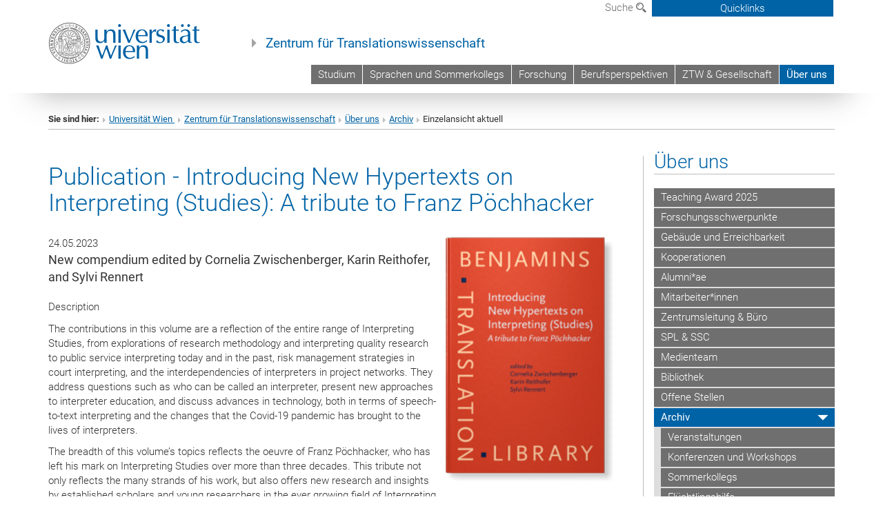

--- FILE ---
content_type: text/html; charset=utf-8
request_url: https://transvienna.univie.ac.at/ueber-uns/archiv/einzelansicht-aktuell/news/defensiones-november-2023/
body_size: 16926
content:
<!DOCTYPE html>
<html xmlns="http://www.w3.org/1999/xhtml" xml:lang="de" lang="de">
<head prefix="og: http://ogp.me/ns# fb: http://ogp.me/ns/fb# article: http://ogp.me/ns/article#">

<meta charset="utf-8">
<!-- 
	This website is powered by TYPO3 - inspiring people to share!
	TYPO3 is a free open source Content Management Framework initially created by Kasper Skaarhoj and licensed under GNU/GPL.
	TYPO3 is copyright 1998-2017 of Kasper Skaarhoj. Extensions are copyright of their respective owners.
	Information and contribution at http://typo3.org/
-->



<title>Publication - Introducing New Hypertexts on Interpreting (Studies): A tribute to Franz Pöchhacker</title>
<meta name="twitter:card" content="summary" />
<meta property="og:title" content="Publication - Introducing New Hypertexts on Interpreting (Studies): A tribute to Franz Pöchhacker" />
<meta name="twitter:title" content="Publication - Introducing New Hypertexts on Interpreting (Studies): A tribute to Franz Pöchhacker" />
<meta property="og:type" content="article" />
<meta property="og:url" content="https://transvienna.univie.ac.at/ueber-uns/archiv/einzelansicht-aktuell/news/publication-introducing-new-hypertexts-on-interpreting-studies-a-tribute-to-franz-poechhacker-1/" />
<meta property="og:image" content="https://transvienna.univie.ac.at/fileadmin/user_upload/z_translationswiss/News/cover.png" />
<meta name="twitter:image" content="https://transvienna.univie.ac.at/fileadmin/user_upload/z_translationswiss/News/cover.png" />
<meta name="description" content="New compendium edited by Cornelia Zwischenberger, Karin Reithofer, and Sylvi Rennert" />
<meta name="twitter:description" content="New compendium edited by Cornelia Zwischenberger, Karin Reithofer, and Sylvi Rennert" />
<meta property="og:description" content="New compendium edited by Cornelia Zwischenberger, Karin Reithofer, and Sylvi Rennert" />
<meta name="generator" content="TYPO3 CMS">


<link rel="stylesheet" type="text/css" href="/typo3temp/stylesheet_b3a206eec6.css?1736368171" media="all">
<link rel="stylesheet" type="text/css" href="/typo3conf/ext/univie_news/Resources/Public/CSS/pwp.css?1615798746" media="all">
<link rel="stylesheet" type="text/css" href="/fileadmin/templates/GLOBAL/CSS/styles.css?1694002451" media="all">
<link rel="stylesheet" type="text/css" href="/fileadmin/templates/GLOBAL/ICONS/style.css?1732114024" media="all">
<link rel="stylesheet" type="text/css" href="/fileadmin/templates/GLOBAL/CSS/print.css?1580200204" media="print">
<link rel="stylesheet" type="text/css" href="/fileadmin/templates/GLOBAL/ICONS/tablesorter/tablesorter.css?1675257657" media="all">
<link rel="stylesheet" type="text/css" href="/fileadmin/templates/GLOBAL/JS/shariff/shariff-vie.css?1681381994" media="all">
<link rel="stylesheet" type="text/css" href="/fileadmin/templates/GLOBAL/CSS/video-js.min.css?1505291824" media="all">
<link rel="stylesheet" type="text/css" href="/fileadmin/templates/GLOBAL/CSS/videojs.thumbnails.css?1505291824" media="all">
<link rel="stylesheet" type="text/css" href="/fileadmin/templates/GLOBAL/EXT/powermail/pm-additional.css?1730119584" media="all">
<link rel="stylesheet" type="text/css" href="/fileadmin/templates/GLOBAL/CSS/added-accessibility.css?1740400409" media="all">
<link rel="stylesheet" type="text/css" href="/fileadmin/templates/GLOBAL/EXT/news/css/news.css?1710158386" media="all">
<link rel="stylesheet" type="text/css" href="/fileadmin/templates/GLOBAL/EXT/univie_pure/pure.css?1692264488" media="all">
<link rel="stylesheet" type="text/css" href="/typo3conf/ext/univie_phaidra/Resources/style.css?1526300968" media="all">
<link rel="stylesheet" type="text/css" href="/typo3temp/stylesheet_240b4ca893.css?1736368171" media="all">


<script src="/uploads/tx_t3jquery/jquery-2.1.x-1.10.x-1.2.x-3.0.x.js?1511251888" type="text/javascript"></script>
<script src="/fileadmin/templates/GLOBAL/JS/videoJS/video.min.js?1505291804" type="application/x-javascript"></script>
<script src="/fileadmin/templates/GLOBAL/JS/videoJS/videojs-contrib-hls.min.js?1505291804" type="application/x-javascript"></script>
<script src="/fileadmin/templates/GLOBAL/JS/videoJS/videojs.thumbnails.js?1505291804" type="application/x-javascript"></script>
<script src="/fileadmin/templates/GLOBAL/JS/videoJS/videojs.persistvolume.js?1505291804" type="application/x-javascript"></script>
<script src="/typo3temp/javascript_9a38f34785.js?1736368171" type="text/javascript"></script>


<link href="/fileadmin/templates/GLOBAL/IMG/favicon.ico" rel="shortcut icon" type="image/vnd.microsoft.icon" />
<link href="/fileadmin/templates/GLOBAL/IMG/favicon-uni.png" rel="apple-touch-icon" type="image/png" />
<link href="/fileadmin/templates/GLOBAL/IMG/favicon-uni.png" rel="shortcut icon" type="image/vnd.microsoft.icon" />

            <meta property="og:base-title" content="Zentrum für Translationswissenschaft" />
            <meta http-equiv="X-UA-Compatible" content="IE=edge">
            <meta name="viewport" content="width=device-width, initial-scale=1">

            <!-- HTML5 shim and Respond.js IE8 support of HTML5 elements and media queries -->
            <!--[if lt IE 9]>
                <script src="https://oss.maxcdn.com/libs/html5shiv/3.7.0/html5shiv.js"></script>
                <script src="https://oss.maxcdn.com/libs/respond.js/1.4.2/respond.min.js"></script>
            <![endif]-->
            <meta property="fb:app_id" content="1752333404993542" />
</head>
<body>

<header>
<nav aria-label="Sprungmarke zum Inhalt" class="skip">
    <a href="#mainContent" class="skip-to-content" tabindex="0" title="skip">Direkt zum Hauptinhalt gehen</a>
</nav>

<!-- ==============================================
BEGINN Small Devices
=============================================== -->
<div class="navbar-header skip"><button type="button" id="button-open-menu" class="navbar-toggle my-button" data-toggle="collapse" data-target="#menu-container-mobile" aria-haspopup="true" tabindex="0"><span class="sr-only" id="show-navigation-button-text">Menü öffnen</span><span class="icon-mainmenue" aria-hidden="true"></span></button></div>
<div class="navbar-collapse collapse hidden-md hidden-lg skip" id="menu-container-mobile">
    <div class="navbar-header">
        <button type="button" class="navbar-toggle menu-open" data-toggle="collapse" data-target="#menu-container-mobile" aria-expanded="true">
            <span class="sr-only" id="hide-navigation-button-text">Menü schließen</span>
            <span class="icon-cancel-circle" aria-hidden="true"></span>
        </button>
    </div>
    <div class="menu-header-mobile col-sx-12 hidden-md hidden-lg">
        <a href="https://www.univie.ac.at/"><img width="220" src="/fileadmin/templates/GLOBAL/IMG/uni_logo_220.jpg" class="logo logo-single" alt="Universität Wien - Startseite"  data-rjs="3"></a>
    </div>
    <nav aria-label="Hauptnavigation" class="navbar navbar-uni-mobile hidden-md hidden-lg"><ul class="nav navbar-nav navbar-right"><li class="dropdown dropdown-mobile"><a href="/studium/" target="_self" class="link-text">Studium</a><a data-toggle="dropdown" href="" class="toggle-icon" role="button" aria-label="Menü öffnen"><span class="icon-navi-close"><span class="sr-only">Menü öffnen</span>&nbsp;</span></a><ul class="dropdown-menu level2"><li class="level2"><a href="/studium/allgemeines-zum-studium/" target="_self" class="level2">Allgemeines zum Studium</a></li><li class="level2"><a href="/studium/studienanfang/" target="_self" class="level2">Studienanfang</a></li><li class="level2"><a href="/studium/bachelorstudium/" target="_self" class="level2">Bachelorstudium</a></li><li class="level2"><a href="/studium/masterstudium-translation/" target="_self" class="level2">Masterstudium Translation</a></li><li class="level2"><a href="/studium/masterstudium-translation-neu-ab-wise-202425/" target="_self" class="level2">Masterstudium Translation NEU ab WiSe 2024/25</a></li><li class="level2"><a href="/studium/jointmaster-multilingual-technologies/" target="_self" class="level2">JointMaster Multilingual Technologies</a></li><li class="level2"><a href="/studium/doktorat/" target="_self" class="level2">Doktorat</a></li><li class="level2"><a href="/studium/habilitation/" target="_self" class="level2">Habilitation</a></li><li class="level2"><a href="/studium/lehre/" target="_self" class="level2">Lehre</a></li><li class="level2"><a href="/studium/postgraduate/" target="_self" class="level2">Postgraduate</a></li></ul></li><li class="dropdown dropdown-mobile"><a href="/sprachen-und-sommerkollegs/" target="_self" class="link-text">Sprachen und Sommerkollegs</a><a data-toggle="dropdown" href="" class="toggle-icon" role="button" aria-label="Menü öffnen"><span class="icon-navi-close"><span class="sr-only">Menü öffnen</span>&nbsp;</span></a><ul class="dropdown-menu level2"><li class="level2"><a href="/sprachen-und-sommerkollegs/bosnischkroatischserbisch/" target="_self" class="level2">Bosnisch/Kroatisch/Serbisch</a></li><li class="level2"><a href="/sprachen-und-sommerkollegs/chinesisch/" target="_self" class="level2">Chinesisch</a></li><li class="level2"><a href="/sprachen-und-sommerkollegs/deutsch/" target="_self" class="level2">Deutsch</a></li><li class="level2"><a href="/sprachen-und-sommerkollegs/englisch/" target="_self" class="level2">Englisch</a></li><li class="level2"><a href="/sprachen-und-sommerkollegs/franzoesisch/" target="_self" class="level2">Französisch</a></li><li class="level2"><a href="/sprachen-und-sommerkollegs/italienisch/" target="_self" class="level2">Italienisch</a></li><li class="level2"><a href="/sprachen-und-sommerkollegs/japanisch/" target="_self" class="level2">Japanisch</a></li><li class="level2"><a href="/sprachen-und-sommerkollegs/polnisch/" target="_self" class="level2">Polnisch</a></li><li class="level2"><a href="/sprachen-und-sommerkollegs/portugiesisch/" target="_self" class="level2">Portugiesisch</a></li><li class="level2"><a href="/sprachen-und-sommerkollegs/rumaenisch/" target="_self" class="level2">Rumänisch</a></li><li class="level2"><a href="/sprachen-und-sommerkollegs/russisch/" target="_self" class="level2">Russisch</a></li><li class="level2"><a href="/sprachen-und-sommerkollegs/spanisch/" target="_self" class="level2">Spanisch</a></li><li class="level2"><a href="/sprachen-und-sommerkollegs/tschechisch/" target="_self" class="level2">Tschechisch</a></li><li class="level2"><a href="/sprachen-und-sommerkollegs/ungarisch/" target="_self" class="level2">Ungarisch</a></li><li class="level2"><a href="/sprachen-und-sommerkollegs/sommerkollegs/" target="_self" class="level2">Sommerkollegs</a></li></ul></li><li class="dropdown dropdown-mobile"><a href="/forschung/" target="_self" class="link-text">Forschung</a><a data-toggle="dropdown" href="" class="toggle-icon" role="button" aria-label="Menü öffnen"><span class="icon-navi-close"><span class="sr-only">Menü öffnen</span>&nbsp;</span></a><ul class="dropdown-menu level2"><li class="level2"><a href="/forschung/forschungsschwerpunkte/" target="_self" class="level2">Forschungsschwerpunkte</a></li><li class="level2"><a href="/forschung/forschungsgruppen/" target="_self" class="level2">Forschungsgruppen</a></li><li class="level2"><a href="/forschung/third-mission-aktivitaeten/" target="_self" class="level2">Third-Mission-Aktivitäten</a></li><li class="level2"><a href="/forschung/terminologiedatenbanken/" target="_self" class="level2">Terminologiedatenbanken</a></li><li class="level2"><a href="/forschung/laufende-projekte/" target="_self" class="level2">Laufende Projekte</a></li><li class="level2"><a href="/forschung/abgeschlossene-projekte/" target="_self" class="level2">Abgeschlossene Projekte</a></li><li class="level2"><a href="/forschung/forschungsinfrastruktur/" target="_self" class="level2">Forschungsinfrastruktur</a></li><li class="level2"><a href="/forschung/wissenschaftlicher-beirat/" target="_self" class="level2">Wissenschaftlicher Beirat</a></li></ul></li><li class="dropdown dropdown-mobile"><a href="/berufsperspektiven/" target="_self" class="link-text">Berufsperspektiven</a><a data-toggle="dropdown" href="" class="toggle-icon" role="button" aria-label="Menü öffnen"><span class="icon-navi-close"><span class="sr-only">Menü öffnen</span>&nbsp;</span></a><ul class="dropdown-menu level2"><li class="level2"><a href="/berufsperspektiven/orf/" target="_self" class="level2">ORF</a></li><li class="level2"><a href="/berufsperspektiven/eu/" target="_self" class="level2">EU</a></li><li class="level2"><a href="/berufsperspektiven/gerichtsdolmetschen/" target="_self" class="level2">Gerichtsdolmetschen</a></li><li class="level2"><a href="/berufsperspektiven/uno/" target="_self" class="level2">UNO</a></li><li class="level2"><a href="/berufsperspektiven/uebersetzungstechnologien/" target="_self" class="level2">Übersetzungstechnologien</a></li><li class="level2"><a href="/berufsperspektiven/literarisches-uebersetzen/" target="_self" class="level2">Literarisches Übersetzen</a></li><li class="level2"><a href="/berufsperspektiven/wissenschaft/" target="_self" class="level2">Wissenschaft</a></li><li class="level2"><a href="/berufsperspektiven/nationale-institutionen/" target="_self" class="level2">Nationale Institutionen</a></li><li class="level2"><a href="/berufsperspektiven/schriftdolmetschen/" target="_self" class="level2">Schriftdolmetschen</a></li><li class="level2"><a href="/berufsperspektiven/kunst/" target="_self" class="level2">Kunst</a></li><li class="level2"><a href="/berufsperspektiven/freiberufliche-sprachdienstleistungen/" target="_self" class="level2">Freiberufliche Sprachdienstleistungen</a></li><li class="level2"><a href="/berufsperspektiven/ngos/" target="_self" class="level2">NGOs</a></li><li class="level2"><a href="/berufsperspektiven/terminologiemanagement/" target="_self" class="level2">Terminologiemanagement</a></li><li class="level2"><a href="/berufsperspektiven/content-creation/" target="_self" class="level2">Content Creation</a></li><li class="level2"><a href="/berufsperspektiven/filmuntertitelung/" target="_self" class="level2">Filmuntertitelung</a></li><li class="level2"><a href="/berufsperspektiven/handelskammer/" target="_self" class="level2">Handelskammer</a></li><li class="level2"><a href="/berufsperspektiven/grossunternehmen/" target="_self" class="level2">Großunternehmen</a></li><li class="level2"><a href="/berufsperspektiven/technical-writing/" target="_self" class="level2">Technical Writing</a></li><li class="level2"><a href="/berufsperspektiven/theater/" target="_self" class="level2">Theater</a></li><li class="level2"><a href="/berufsperspektiven/diplomatie/" target="_self" class="level2">Diplomatie</a></li><li class="level2"><a href="/berufsperspektiven/sprachtraining/" target="_self" class="level2">Sprachtraining</a></li><li class="level2"><a href="/berufsperspektiven/projektmanagement/" target="_self" class="level2">Projektmanagement</a></li><li class="level2"><a href="/berufsperspektiven/leichte-sprache/" target="_self" class="level2">Leichte Sprache</a></li><li class="level2"><a href="/berufsperspektiven/tv-moderation/" target="_self" class="level2">TV-Moderation</a></li><li class="level2"><a href="/berufsperspektiven/weitere-profile-sprachbereiche/" target="_self" class="level2">Weitere Profile – Sprachbereiche</a></li></ul></li><li class="dropdown dropdown-mobile"><a href="/ztw-gesellschaft/" target="_self" class="link-text">ZTW & Gesellschaft</a><a data-toggle="dropdown" href="" class="toggle-icon" role="button" aria-label="Menü öffnen"><span class="icon-navi-close"><span class="sr-only">Menü öffnen</span>&nbsp;</span></a><ul class="dropdown-menu level2"><li class="level2"><a href="http://www.sprachressourcen.at/" target="_blank" class="level2">Sprachressourcenportal</a></li><li class="level2"><a href="/ztw-gesellschaft/oeffentliche-terminologiedatenbanken/" target="_self" class="level2">Öffentliche Terminologiedatenbanken</a></li><li class="level2"><a href="/ztw-gesellschaft/partner-aus-der-praxis/" target="_self" class="level2">Partner aus der Praxis</a></li></ul></li><li class="dropdown dropdown-mobile act"><a href="/ueber-uns/" target="_self" class="link-text act">Über uns</a><a data-toggle="dropdown" href="" class="toggle-icon act" role="button" aria-label="Menü öffnen"><span class="icon-navi-open"><span class="sr-only">Menü schließen</span>&nbsp;</span></a><ul class="dropdown-menu level2"><li class="level2"><a href="/ueber-uns/teaching-award-2025/" target="_self" class="level2">Teaching Award 2025</a></li><li class="level2"><a href="/ueber-uns/forschungsschwerpunkte/" target="_self" class="level2">Forschungsschwerpunkte</a></li><li class="level2"><a href="/ueber-uns/gebaeude-und-erreichbarkeit/" target="_self" class="level2">Gebäude und Erreichbarkeit</a></li><li class="level2"><a href="/ueber-uns/kooperationen/" target="_self" class="level2">Kooperationen</a></li><li class="level2"><a href="/ueber-uns/alumniae/" target="_self" class="level2">Alumni*ae</a></li><li class="level2"><a href="/ueber-uns/mitarbeiterinnen/" target="_self" class="level2">Mitarbeiter*innen</a></li><li class="level2"><a href="/ueber-uns/zentrumsleitung-buero/" target="_self" class="level2">Zentrumsleitung & Büro</a></li><li class="level2"><a href="/ueber-uns/spl-ssc/" target="_self" class="level2">SPL & SSC</a></li><li class="level2"><a href="/ueber-uns/medienteam/" target="_self" class="level2">Medienteam</a></li><li class="level2"><a href="/ueber-uns/bibliothek/" target="_self" class="level2">Bibliothek</a></li><li class="level2"><a href="/ueber-uns/offene-stellen/" target="_self" class="level2">Offene Stellen</a></li><li class="level2 act"><a href="/ueber-uns/archiv/" target="_self" class="level2 act">Archiv</a><ul class="level3"><li class="level3"><a href="/ueber-uns/archiv/veranstaltungen/" target="_self" class="level3">Veranstaltungen</a></li><li class="level3"><a href="/ueber-uns/archiv/konferenzen-und-workshops/" target="_self" class="level3">Konferenzen und Workshops</a></li><li class="level3"><a href="/ueber-uns/archiv/sommerkollegs/" target="_self" class="level3">Sommerkollegs</a></li><li class="level3"><a href="/ueber-uns/archiv/fluechtlingshilfe/" target="_self" class="level3">Flüchtlingshilfe</a></li><li class="level3"><a href="/ueber-uns/archiv/erfahrungsberichte/" target="_self" class="level3">Erfahrungsberichte</a></li></ul></li></ul></li></ul></nav>
</div>

<div id="quicklinks-top-mobile" class="quicklinks-btn-mobile top-row hidden-md hidden-lg skip">
    <a class="quicklinks-open open" data-top-id="" data-top-show="true" href="#" aria-label="Quicklinks öffnen oder schließen"><span class="icon-cancel-circle" aria-hidden="true"></span></a>
    <nav aria-label="Quicklinks"><div class="quicklinks-mobile-menu"><div class="panel panel-uni-quicklinks"><div class="panel-heading active"><a href="#quicklinks6652" target="_self" data-toggle="collapse" data-parent="#quicklinks-top-mobile" class="">Informationen für ...<span class="pull-right icon-navi-open"><span class="sr-only">Menü schließen</span></span></a></div><div id="quicklinks6652" class="panel-collapse collapse in quicklinks-panel"><div class="panel-body"><ul class="indent"><li><a href="http://studieren.univie.ac.at" target="_blank">Studieninteressierte&nbsp;<span class="sr-only">Externer Link</span><span class="icon-extern"></span></a></li><li><a href="http://studieren.univie.ac.at" target="_blank">Studierende&nbsp;<span class="sr-only">Externer Link</span><span class="icon-extern"></span></a></li><li><a href="http://forschungsservice.univie.ac.at/" target="_blank">Forschende&nbsp;<span class="sr-only">Externer Link</span><span class="icon-extern"></span></a></li><li><a href="http://www.postgraduatecenter.at/?l=0" target="_blank">Weiterbildung&nbsp;<span class="sr-only">Externer Link</span><span class="icon-extern"></span></a></li><li><a href="http://www.alumni.ac.at/?l=0" target="_blank">Alumni&nbsp;<span class="sr-only">Externer Link</span><span class="icon-extern"></span></a></li><li><a href="http://intra.univie.ac.at/?l=0" target="_blank">MitarbeiterInnen (Login)&nbsp;<span class="sr-only">Externer Link</span><span class="icon-extern"></span></a></li><li><a href="http://intra.univie.ac.at/themen-a-z/?tx_intraa2z_intraa2zfront[cat]=54&amp;tx_intraa2z_intraa2zfront[theLetter]=L&amp;tx_intraa2z_intraa2zfront[action]=show&amp;tx_intraa2z_intraa2zfront[controller]=TopicalsA2Z&amp;cHash=7ba9ed07a543a06bd7ac8fd86c626768&amp;l=0" target="_blank">Lehrende (Login)&nbsp;<span class="sr-only">Externer Link</span><span class="icon-extern"></span></a></li><li><a href="http://personalwesen.univie.ac.at/jobs-recruiting/" target="_blank">BewerberInnen&nbsp;<span class="sr-only">Externer Link</span><span class="icon-extern"></span></a></li><li><a href="http://fuehrungen.univie.ac.at" target="_blank">BesucherInnen&nbsp;<span class="sr-only">Externer Link</span><span class="icon-extern"></span></a></li><li><a href="http://medienportal.univie.ac.at/presse/aktuelle-pressemeldungen/?l=0" target="_blank">Presse&nbsp;<span class="sr-only">Externer Link</span><span class="icon-extern"></span></a></li></ul></div></div></div><div class="panel panel-uni-quicklinks"><div class="panel-heading active"><a href="#quicklinks36" target="_self" data-toggle="collapse" data-parent="#quicklinks-top-mobile" class="">Meistgesuchte Services ...<span class="pull-right icon-navi-open"><span class="sr-only">Menü schließen</span></span></a></div><div id="quicklinks36" class="panel-collapse collapse in quicklinks-panel"><div class="panel-body"><ul class="indent"><li><a href="http://studieren.univie.ac.at/" target="_blank"><span class="icon-quick-studienpoint"></span>&nbsp;&nbsp;Studieren an der Universität Wien&nbsp;<span class="sr-only">Externer Link</span><span class="icon-extern"></span></a></li><li><a href="http://ufind.univie.ac.at/de/search.html" target="_blank"><span class="icon-quick-lesung"></span>&nbsp;&nbsp;u:find Vorlesungs-/Personensuche&nbsp;<span class="sr-only">Externer Link</span><span class="icon-extern"></span></a></li><li><a href="http://uspace.univie.ac.at" target="_blank"><span class="icon-quick-univis"></span>&nbsp;&nbsp;u:space&nbsp;<span class="sr-only">Externer Link</span><span class="icon-extern"></span></a></li><li><a href="http://bibliothek.univie.ac.at/?r=0" target="_blank"><span class="icon-quick-biblio"></span>&nbsp;&nbsp;Bibliothek&nbsp;<span class="sr-only">Externer Link</span><span class="icon-extern"></span></a></li><li><a href="http://moodle.univie.ac.at/?r=0" target="_blank"><span class="icon-quick-lesung"></span>&nbsp;&nbsp;Moodle (E-Learning)&nbsp;<span class="sr-only">Externer Link</span><span class="icon-extern"></span></a></li><li><a href="http://urise.univie.ac.at/" target="_blank"><span class="icon-quick-lesung"></span>&nbsp;&nbsp;u:rise - Professional & Career Development&nbsp;<span class="sr-only">Externer Link</span><span class="icon-extern"></span></a></li><li><a href="http://www.univie.ac.at/ueber-uns/leitung-organisation/fakultaeten-zentren/" target="_blank"><span class="icon-quick-fakultaeten"></span>&nbsp;&nbsp;Fakultäten & Zentren&nbsp;<span class="sr-only">Externer Link</span><span class="icon-extern"></span></a></li><li><a href="http://zid.univie.ac.at/webmail/" target="_blank"><span class="icon-quick-webmail"></span>&nbsp;&nbsp;Webmail&nbsp;<span class="sr-only">Externer Link</span><span class="icon-extern"></span></a></li><li><a href="http://wiki.univie.ac.at/" target="_blank"><span class="icon-quick-intranet"></span>&nbsp;&nbsp;Intranet für Mitarbeiter*innen&nbsp;<span class="sr-only">Externer Link</span><span class="icon-extern"></span></a></li><li><a href="http://www.univie.ac.at/ueber-uns/weitere-informationen/kontakt-services-von-a-z/" target="_blank"><span class="icon-quick-kontakt"></span>&nbsp;&nbsp;Kontakt & Services von A-Z&nbsp;<span class="sr-only">Externer Link</span><span class="icon-extern"></span></a></li></ul></div></div></div></div></nav>
</div>

<div class="navbar hidden-md hidden-lg skip" id="top-row-mobile">
    <div class="container-mobile" id="nav-container-mobile">
        <div class="top-row-shadow">
            <div class="row">
                <div class="col-md-12 toprow-mobile">
                    <div class="navbar navbar-top navbar-top-mobile hidden-md hidden-lg">
                        <ul class="nav-pills-top-mobile">
                                
                            <li class="search-mobile">
                                <a data-top-id="search-top-mobile" id="show-search-button" data-top-show="true" href="#"><span class="sr-only" id="show-search-button-text">Suchformular öffnen</span><span class="sr-only" id="hide-search-button-text" style="display:none;">Suchformular schließen</span><span class="icon-lupe" aria-hidden="true"></span></a>
                            </li>
                            <li class="quicklinks-btn-mobile">
                                <a data-top-id="quicklinks-top-mobile" data-top-show="true" href="#">Quicklinks</a>
                            </li>
                        </ul>
                    </div>
                    <div id="search-top-mobile">
                        <ul class="nav nav-tabs-search">
                            <li class="active"><a href="#" data-toggle="tab">Webseiten</a></li>
                            <li id="search_staff_mobile"><a data-toggle="tab" href="#">Personensuche</a></li>
                        </ul>
                        <div class="input-group">
                            <label for="search-mobile">Suche</label>
                            <form id="mobilesearchform" action="/suche/?no_cache=1" method="GET">
                                <input type="text" class="form-control-search" id="search-mobile" name="q" placeholder="Suchbegriff" aria-label="Suchbegriff">
                            </form>
                            <span class="input-group-addon-search"><span class="icon-lupe"></span></span>
                        </div>
                    </div>
                </div>
                <div class="col-xs-12">
                    <div class="header-container-mobile col-md-12">
                        <div class="logo-container">
                            <a href="https://www.univie.ac.at/"><img width="220" src="/fileadmin/templates/GLOBAL/IMG/uni_logo_220.jpg" class="logo logo-single" alt="Universität Wien - Startseite"  data-rjs="3"></a>
                        </div>
                         <nav aria-label="Topnavigation" class="navbar navbar-uni hidden-xs hidden-sm"><ul class="nav navbar-nav navbar-right"><li><a href="/studium/" target="_self">Studium</a></li><li><a href="/sprachen-und-sommerkollegs/" target="_self">Sprachen und Sommerkollegs</a></li><li><a href="/forschung/" target="_self">Forschung</a></li><li><a href="/berufsperspektiven/" target="_self">Berufsperspektiven</a></li><li><a href="/ztw-gesellschaft/" target="_self">ZTW & Gesellschaft</a></li><li class="active"><a href="/ueber-uns/" target="_self">Über uns</a></li></ul></nav>
                    </div>
                </div>
                <div class="col-xs-12">
                        <div class="header-text-container-mobile col-md-12">
                            <span class="header-text"><a href="/" target="_self">Zentrum für Translationswissenschaft</a></span>
                        </div>
                </div>
            </div>
        </div>
    </div>
</div>
<!-- ==============================================
END Small Devices
=============================================== -->

<!-- ==============================================
BEGINN DESKTOP
=============================================== -->
<style>
.navbar-top {
    display: grid;
    grid-template-rows: auto;
    justify-items: end;
}
#quicklinks-top {
    grid-row-start: 1;
    grid-row-end: 1;
    width: 100%;
}
ul.nav-pills-top {
    grid-row-start: 2;
    grid-row-end:2;
}

.form-holder{
    display: flex;
    justify-content: space-between;
    align-content: space-evenly;
    //align-items: center;
}

.form-holder label{
    display: inline-block;
    padding: 0.2em;
    background-color: #0063a6;
    color:white;
    flex-grow: 1;
}
.radio-holder {
    padding: 0.4em 0 0 0.4em;
    background-color: #0063a6;
    flex-grow: 1;
}
.radio-holder:has(input[type="radio"]:checked) {
    background-color:white;
    font-weight: 300;
}
.radio-holder.active {
    background-color:white;
    font-weight: 300;
}

input[type="radio"]:checked, input[type="radio"]:checked + label {
    background-color:white;
    color: #0063a6;
}
input#search:focus {
    border:2px solid rgba(242, 242, 242, 0.6);
    box-shadow: inset 0 1px 1px rgba(0, 0, 0, 0.075), 0 0 8px rgba(242, 242, 242, 0.6);
}
.dropdown-menu-search {
    width: 336px;
    margin-top: 5px;
}
#quicklinks-top{
    padding:0;
    background:white;
}
.ql-container{
    width: 100vw;
    position: relative;
    left: 50%;
    right: 50%;
    margin-left: -50vw;
    margin-right: -50vw;
    background: #1a74b0 url(/fileadmin/templates/GLOBAL/IMG/quicklinksbackground.png?1535542505) no-repeat;
    padding-top: 25px;
}
</style>
<!-- IMPORTANT:
lib.quicklinks.wrap = <nav aria-label="{LLL:fileadmin/templates/GLOBAL/locallang.xml:quicklinks}"><div class="row">|</div></nav>
-->
<div class="navbar-fixed-top hidden-sm hidden-xs skip" id="top-row">

    <div class="container" id="nav-container">
        <div class="top-row-shadow">
            <div class="row">
                <div class="col-md-12 header-logo-container">
                    <!-- BEGINN Language, Search, Quicklinks -->
                    <div class="navbar navbar-top">
                        <ul class="nav-pills-top navbar-right">
                            <!-- Language -->
                            <li class="dropdown langmenu">
                                
                            </li>
                            <!-- Search -->
                            <li class="dropdown">
                                <button type="button" data-toggle="dropdown" class="dropdown-toggle" id="open-search">Suche <span class="icon-lupe"></span></button>
                                <div class="dropdown-menu dropdown-menu-left dropdown-menu-search">
                                    <div class="">
                                        <!--<label for="search">Suche</label>-->
                                        <form id="searchform" class="" action="/suche/?no_cache=1" method="GET">
                                            <div class="form-holder ">
                                                <div class="radio-holder active">
                                                    <input type="radio" id="search-web" value="search-web" name="chooseSearch" checked>
                                                    <label for="search-web" id="label-web">Webseiten</label>
                                                </div>
                                                <div class="radio-holder">
                                                    <input type="radio" id="search-staff" value="search-staff" name="chooseSearch">
                                                    <label for="search-staff" id="label-staff">Personensuche</label>
                                                </div>
                                            </div>
                                            <div class="form-holder">
                                                <input type="text" class="form-control-search" id="search" name="q" placeholder="Suchbegriff" aria-label="Suchbegriff">
                                                <button id="submit" type="submit" onclick="$('#searchform').submit();"><span class="sr-only">Suche starten</span><span class="icon-lupe"></span></button>
                                            </div>
                                        </form>
                                    </div>
                                </div>
                            </li>
                            <!-- Quicklinks -->
                            <li class="dropdown quicklinks-btn">
                                <a data-top-id="quicklinks-top" data-top-show="true" data-toggle="dropdown" href="#">Quicklinks</a>
                            </li>
                        </ul>
                        <!-- BEGINN Quicklinkscontainer -->
                        <div id="quicklinks-top" class="dropdown-toggle">
                            <div class="ql-container">
                                <div class="container">
                                    <nav aria-label="Quicklinks"><div class="row"><div class="col-md-4 col-md-offset-4"><h3 class="top-row-header">Informationen für ...</h3><ul><li><a href="http://studieren.univie.ac.at" target="_blank">Studieninteressierte&nbsp;<span class="sr-only">Externer Link</span><span class="icon-extern"></span></a></li><li><a href="http://studieren.univie.ac.at" target="_blank">Studierende&nbsp;<span class="sr-only">Externer Link</span><span class="icon-extern"></span></a></li><li><a href="http://forschungsservice.univie.ac.at/" target="_blank">Forschende&nbsp;<span class="sr-only">Externer Link</span><span class="icon-extern"></span></a></li><li><a href="http://www.postgraduatecenter.at/?l=0" target="_blank">Weiterbildung&nbsp;<span class="sr-only">Externer Link</span><span class="icon-extern"></span></a></li><li><a href="http://www.alumni.ac.at/?l=0" target="_blank">Alumni&nbsp;<span class="sr-only">Externer Link</span><span class="icon-extern"></span></a></li><li><a href="http://intra.univie.ac.at/?l=0" target="_blank">MitarbeiterInnen (Login)&nbsp;<span class="sr-only">Externer Link</span><span class="icon-extern"></span></a></li><li><a href="http://intra.univie.ac.at/themen-a-z/?tx_intraa2z_intraa2zfront[cat]=54&amp;tx_intraa2z_intraa2zfront[theLetter]=L&amp;tx_intraa2z_intraa2zfront[action]=show&amp;tx_intraa2z_intraa2zfront[controller]=TopicalsA2Z&amp;cHash=7ba9ed07a543a06bd7ac8fd86c626768&amp;l=0" target="_blank">Lehrende (Login)&nbsp;<span class="sr-only">Externer Link</span><span class="icon-extern"></span></a></li><li><a href="http://personalwesen.univie.ac.at/jobs-recruiting/" target="_blank">BewerberInnen&nbsp;<span class="sr-only">Externer Link</span><span class="icon-extern"></span></a></li><li><a href="http://fuehrungen.univie.ac.at" target="_blank">BesucherInnen&nbsp;<span class="sr-only">Externer Link</span><span class="icon-extern"></span></a></li><li><a href="http://medienportal.univie.ac.at/presse/aktuelle-pressemeldungen/?l=0" target="_blank">Presse&nbsp;<span class="sr-only">Externer Link</span><span class="icon-extern"></span></a></li></ul></div><div class="col-md-4"><h3 class="top-row-header">Meistgesuchte Services ...</h3><ul><li><a href="http://studieren.univie.ac.at/" target="_blank"><span class="icon-quick-studienpoint"></span>&nbsp;&nbsp;Studieren an der Universität Wien&nbsp;<span class="sr-only">Externer Link</span><span class="icon-extern"></span></a></li><li><a href="http://ufind.univie.ac.at/de/search.html" target="_blank"><span class="icon-quick-lesung"></span>&nbsp;&nbsp;u:find Vorlesungs-/Personensuche&nbsp;<span class="sr-only">Externer Link</span><span class="icon-extern"></span></a></li><li><a href="http://uspace.univie.ac.at" target="_blank"><span class="icon-quick-univis"></span>&nbsp;&nbsp;u:space&nbsp;<span class="sr-only">Externer Link</span><span class="icon-extern"></span></a></li><li><a href="http://bibliothek.univie.ac.at/?r=0" target="_blank"><span class="icon-quick-biblio"></span>&nbsp;&nbsp;Bibliothek&nbsp;<span class="sr-only">Externer Link</span><span class="icon-extern"></span></a></li><li><a href="http://moodle.univie.ac.at/?r=0" target="_blank"><span class="icon-quick-lesung"></span>&nbsp;&nbsp;Moodle (E-Learning)&nbsp;<span class="sr-only">Externer Link</span><span class="icon-extern"></span></a></li><li><a href="http://urise.univie.ac.at/" target="_blank"><span class="icon-quick-lesung"></span>&nbsp;&nbsp;u:rise - Professional & Career Development&nbsp;<span class="sr-only">Externer Link</span><span class="icon-extern"></span></a></li><li><a href="http://www.univie.ac.at/ueber-uns/leitung-organisation/fakultaeten-zentren/" target="_blank"><span class="icon-quick-fakultaeten"></span>&nbsp;&nbsp;Fakultäten & Zentren&nbsp;<span class="sr-only">Externer Link</span><span class="icon-extern"></span></a></li><li><a href="http://zid.univie.ac.at/webmail/" target="_blank"><span class="icon-quick-webmail"></span>&nbsp;&nbsp;Webmail&nbsp;<span class="sr-only">Externer Link</span><span class="icon-extern"></span></a></li><li><a href="http://wiki.univie.ac.at/" target="_blank"><span class="icon-quick-intranet"></span>&nbsp;&nbsp;Intranet für Mitarbeiter*innen&nbsp;<span class="sr-only">Externer Link</span><span class="icon-extern"></span></a></li><li><a href="http://www.univie.ac.at/ueber-uns/weitere-informationen/kontakt-services-von-a-z/" target="_blank"><span class="icon-quick-kontakt"></span>&nbsp;&nbsp;Kontakt & Services von A-Z&nbsp;<span class="sr-only">Externer Link</span><span class="icon-extern"></span></a></li></ul></div></div></nav>
                                </div>
                            </div>
                        </div>
                        <!-- END Quicklinkscontainer -->
                    </div>
                    <!-- END Language, Search, Quicklinks -->

                    <!-- Logo, Title -->
                    <div class="logo-container">
                        <a href="https://www.univie.ac.at/"><img width="220" src="/fileadmin/templates/GLOBAL/IMG/uni_logo_220.jpg" class="logo logo-single" alt="Universität Wien - Startseite"  data-rjs="3"></a>
                        <span class="header-text"><a href="/" target="_self">Zentrum für Translationswissenschaft</a></span>
                    </div>
                    <!-- Logo, Title -->

                    <!-- HMenu -->
                    <div class="hmenu">
                        <nav aria-label="Topnavigation" class="navbar navbar-uni hidden-xs hidden-sm"><ul class="nav navbar-nav navbar-right"><li><a href="/studium/" target="_self">Studium</a></li><li><a href="/sprachen-und-sommerkollegs/" target="_self">Sprachen und Sommerkollegs</a></li><li><a href="/forschung/" target="_self">Forschung</a></li><li><a href="/berufsperspektiven/" target="_self">Berufsperspektiven</a></li><li><a href="/ztw-gesellschaft/" target="_self">ZTW & Gesellschaft</a></li><li class="active"><a href="/ueber-uns/" target="_self">Über uns</a></li></ul></nav>
                    </div>
                    <!-- HMenu -->

                </div>
            </div>
        </div>
    </div>
</div>
<!-- ==============================================
END DESKTOP
=============================================== -->

</header>


    <!-- Standard -->
    <div class="container">
        <div class="breadcrumb-page-container">
            <div class="row">
                <div class="col-md-12">
                    <nav aria-label="Pfadnavigation"><ul class="breadcrumb-page"><li><strong>Sie sind hier:</strong></li><li class="meta-breadcrumb"><a href="http://www.univie.ac.at/" target="_blank">Universität Wien </a></li><li class="meta-breadcrumb"><a href="/" target="_self">Zentrum für Translationswissenschaft</a></li><li><a href="/ueber-uns/" target="_self" title="Über uns">Über uns</a></li><li><a href="/ueber-uns/archiv/" target="_self" title="Archiv">Archiv</a></li><li aria-current="page">Einzelansicht aktuell</li></ul></nav>
                    <hr class="breadcrumb-page hidden-md hidden-lg">
                </div>
            </div>
            <hr class="breadcrumb-page hidden-xs hidden-sm">
        </div>

        <div class="row">
            <div class="col-md-9 content right-border" id="innerContent">
                <main id="mainContent" class="main-content main">
                    <div class="main">
                     
	<!--  CONTENT ELEMENT, uid:52714/list [begin] -->
		<div id="c52714" class="csc-default"><h1></h1>
		<!--  Plugin inserted: [begin] -->
			


    




<div class="news news-single">
    <div class="article" itemscope="itemscope" itemtype="http://schema.org/Article">
        
            
                    

        
                
                

                

                    <div class="col-md-12 col-sm-12"><!--MAIN CONTAINER START-->
                        <div class="row"><!-- START MAIN ROW -->
                            <h1 itemprop="headline" class="content-element-margin-small">Publication - Introducing New Hypertexts on Interpreting (Studies): A tribute to Franz Pöchhacker</h1>

                                
                                        
                                                <div class="col-md-8 col-sm-12"><!-- START COL-MD-8 in falMedia -->
                                            
                                    

                                <div class="row">

                                    <!-- Header: Author and Date -->
                                    <div>
                                        
                                        <!-- Datum Layout -->
                                        
                                            <span class="news-list-date">
                                                
                                                    24.05.2023
                                                
                                        </span>
                                
                            </div>
                            <!-- Teaser -->
                           
                                <!-- teaser -->
                                <div itemprop="description" class="lead teaser">
                                    <p>New compendium edited by Cornelia Zwischenberger, Karin Reithofer, and Sylvi Rennert</p>
                                </div>
                            

                            

                            <!-- main text -->
                            <div class="news-text content-element-margin" itemprop="articleBody">
                                <p>Description</p>
<p>The contributions in this volume are a reflection of the entire range of Interpreting Studies, from explorations of research methodology and interpreting quality research to public service interpreting today and in the past, risk management strategies in court interpreting, and the interdependencies of interpreters in project networks. They address questions such as who can be called an interpreter, present new approaches to interpreter education, and discuss advances in technology, both in terms of speech-to-text interpreting and the changes that the Covid-19 pandemic has brought to the lives of interpreters.</p>
<p>The breadth of this volume’s topics reflects the oeuvre of Franz Pöchhacker, who has left his mark on Interpreting Studies over more than three decades. This tribute not only reflects the many strands of his work, but also offers new research and insights by established scholars and young researchers in the ever growing field of Interpreting Studies.</p>
<p><span lang="DE-AT"><a href="https://www.benjamins.com/catalog/btl.160" target="_blank"><span lang="EN-US">Further information</span></a></span></p>
                            </div>

                        <!-- EVENT-NEWS: -->
                        
                        <!-- EVENT-NEWS: -->

                        <!-- Back Pid -->
                        
                            <!-- Link Back -->
                            <div class="news-backlink-wrap content-element-margin">
                                
                                    <span class="icon-pagination-prev">&nbsp;</span>Zurück
                                
                            </div>
                        

                        <!-- Shariff social media -->
                        
                        <!-- Social Media Disqus -->
                        

                        <!-- related things -->
                        <div class="news-rel-wrap">
                            

                            <!-- Related files -->
                            

                        <!-- FAL related files -->
                        

                        <!-- Related links -->
                        
                    </div>
                </div>
            </div><!-- END COL-MD-8 -->


            
                    
                            <div class="col-md-4 col-sm-12"><!-- START COL-MD-4 -->
                                <div class="row">
                                    <div id="Fal-Media-Renderer" class="news-media-container">
                                        
    <!-- fal media files -->

    
        <div class="content-element-margin-small">
            
                

<figure class="mediaelement mediaelement-image image-container">
    
            
                    <img class="image-responsive width-100-remove-height" src="/fileadmin/_processed_/csm_cover_022d72bf7e.png" width="956" height="1275" alt="" />
                
        
    <!--</div>-->
    
</figure>
            
            
            
        </div>
    





                                    </div>
                                    <div id="media-Renderer" class="news-media-container">
                                        



                                    </div>
                                </div>
                            </div><!-- END COL-MD-4 -->
                        
                


            <!-- FOOTER START -->
            <div class="footer">
                <p>
                    
                </p>
            </div>
            <!-- FOOTER END -->

                    </div><!-- END MAIN ROW -->
            </div><!--MAIN CONTAINER END-->
            <!-- close mapping of hasMedia and hasFalMedia -->
        

                
        
    </div>
</div>

		<!--  Plugin inserted: [end] -->
			</div>
	<!--  CONTENT ELEMENT, uid:52714/list [end] -->
		
                     
                     </div>
                </main>
            </div>
            <div class="col-md-3 sidebar content-element-margin">
                <nav aria-label="Subnavigation"><div class="vertical-nav hidden-xs hidden-sm"><h2 class="underline"><a href="/ueber-uns/" target="_self" class="level0 act">Über uns</a></h2><ul><li><a href="/ueber-uns/teaching-award-2025/" target="_self" class="level1">Teaching Award 2025</a></li><li><a href="/ueber-uns/forschungsschwerpunkte/" target="_self" class="level1">Forschungsschwerpunkte</a></li><li><a href="/ueber-uns/gebaeude-und-erreichbarkeit/" target="_self" class="level1">Gebäude und Erreichbarkeit</a></li><li><a href="/ueber-uns/kooperationen/" target="_self" class="level1">Kooperationen</a></li><li><a href="/ueber-uns/alumniae/" target="_self" class="level1">Alumni*ae</a></li><li><a href="/ueber-uns/mitarbeiterinnen/" target="_self" class="level1">Mitarbeiter*innen</a></li><li><a href="/ueber-uns/zentrumsleitung-buero/" target="_self" class="level1">Zentrumsleitung & Büro</a></li><li><a href="/ueber-uns/spl-ssc/" target="_self" class="level1">SPL & SSC</a></li><li><a href="/ueber-uns/medienteam/" target="_self" class="level1">Medienteam</a></li><li><a href="/ueber-uns/bibliothek/" target="_self" class="level1">Bibliothek</a></li><li><a href="/ueber-uns/offene-stellen/" target="_self" class="level1">Offene Stellen</a></li><li class="act"><a href="/ueber-uns/archiv/" target="_self" class="level1 act">Archiv</a><ul><li><a href="/ueber-uns/archiv/veranstaltungen/" target="_self" class="level2">Veranstaltungen</a></li><li><a href="/ueber-uns/archiv/konferenzen-und-workshops/" target="_self" class="level2">Konferenzen und Workshops</a></li><li><a href="/ueber-uns/archiv/sommerkollegs/" target="_self" class="level2">Sommerkollegs</a></li><li><a href="/ueber-uns/archiv/fluechtlingshilfe/" target="_self" class="level2">Flüchtlingshilfe</a></li><li><a href="/ueber-uns/archiv/erfahrungsberichte/" target="_self" class="level2">Erfahrungsberichte</a></li></ul></li></ul></div></nav>
                <aside>
                     
    <h2 class="underline "><span class="icon-kartenkontakte single"></span> Kontakt</h2>
    <address>
        
        
        
        
        
    </address>
        

                     <ol class="social-media-list"><li><a href="http://www.instagram.com/ztw_univie" target="_blank" title="ZTW-Instagram"  aria-label="ZTW-Instagram"><span class="icon-instagram"></span><span class="sr-only">Icon instagram</span></a></li><li><a href="http://www.youtube.com/univienna/?d=0" target="_blank" title="YouTube"  aria-label="YouTube"><span class="icon-youtube"></span><span class="sr-only">Icon youtube</span></a></li></ol><div class="clearfix"></div>
                     
                </aside>
            </div>
        </div>
    </div>


<footer>
    <div class="hidden-xs">
        <!--
        <div class="gray-box">
            <div class="container">
                <div class="row">
                    <div class="col-md-8 col-sm-6">
                        <div class="footer-logo-container pull-left">
                        <img width="320" src="/fileadmin/templates/GLOBAL/IMG/uni_logo.png" class="footer-logo" alt="Uni logo">
                        </div>
                    </div>
                    <div class="col-md-4 col-sm-6">
                        <ol class="footer-social pull-right v-align" style="margin-top: 45.5px;">
                          <ol class="social-media-list"><li><a href="http://www.instagram.com/ztw_univie" target="_blank" title="ZTW-Instagram"  aria-label="ZTW-Instagram"><span class="icon-instagram"></span><span class="sr-only">Icon instagram</span></a></li><li><a href="http://www.youtube.com/univienna/?d=0" target="_blank" title="YouTube"  aria-label="YouTube"><span class="icon-youtube"></span><span class="sr-only">Icon youtube</span></a></li></ol><div class="clearfix"></div>
                        </ol>
                    </div>
                </div>
            </div>
        </div>-->

        <div class="gray-box">
            <div class="container">
              <h2 class="underline">Informationen für ...</h2><div class="row"><div class="col-md-3"><div class="footer-quicklinks-list"><a href="http://studieren.univie.ac.at" target="_blank">Studieninteressierte</a></div></div><div class="col-md-3"><div class="footer-quicklinks-list"><a href="http://studieren.univie.ac.at" target="_blank">Studierende</a></div></div><div class="col-md-3"><div class="footer-quicklinks-list"><a href="http://forschungsservice.univie.ac.at/" target="_blank">Forschende</a></div></div><div class="col-md-3"><div class="footer-quicklinks-list"><a href="http://www.postgraduatecenter.at/?l=0" target="_blank">Weiterbildung</a></div></div><div class="col-md-3"><div class="footer-quicklinks-list"><a href="http://www.alumni.ac.at/?l=0" target="_blank">Alumni</a></div></div><div class="col-md-3"><div class="footer-quicklinks-list"><a href="http://intra.univie.ac.at/?l=0" target="_blank">MitarbeiterInnen (Login)</a></div></div><div class="col-md-3"><div class="footer-quicklinks-list"><a href="http://intra.univie.ac.at/themen-a-z/?tx_intraa2z_intraa2zfront[cat]=54&amp;tx_intraa2z_intraa2zfront[theLetter]=L&amp;tx_intraa2z_intraa2zfront[action]=show&amp;tx_intraa2z_intraa2zfront[controller]=TopicalsA2Z&amp;cHash=7ba9ed07a543a06bd7ac8fd86c626768&amp;l=0" target="_blank">Lehrende (Login)</a></div></div><div class="col-md-3"><div class="footer-quicklinks-list"><a href="http://personalwesen.univie.ac.at/jobs-recruiting/" target="_blank">BewerberInnen</a></div></div><div class="col-md-3"><div class="footer-quicklinks-list"><a href="http://fuehrungen.univie.ac.at" target="_blank">BesucherInnen</a></div></div><div class="col-md-3"><div class="footer-quicklinks-list"><a href="http://medienportal.univie.ac.at/presse/aktuelle-pressemeldungen/?l=0" target="_blank">Presse</a></div></div></div><h2 class="underline">Meistgesuchte Services ...</h2><div class="row"><div class="col-md-3"><div class="footer-quicklinks-list"><a href="http://studieren.univie.ac.at/" target="_blank">Studieren an der Universität Wien</a></div></div><div class="col-md-3"><div class="footer-quicklinks-list"><a href="http://ufind.univie.ac.at/de/search.html" target="_blank">u:find Vorlesungs-/Personensuche</a></div></div><div class="col-md-3"><div class="footer-quicklinks-list"><a href="http://uspace.univie.ac.at" target="_blank">u:space</a></div></div><div class="col-md-3"><div class="footer-quicklinks-list"><a href="http://bibliothek.univie.ac.at/?r=0" target="_blank">Bibliothek</a></div></div><div class="col-md-3"><div class="footer-quicklinks-list"><a href="http://moodle.univie.ac.at/?r=0" target="_blank">Moodle (E-Learning)</a></div></div><div class="col-md-3"><div class="footer-quicklinks-list"><a href="http://urise.univie.ac.at/" target="_blank">u:rise - Professional & Career Development</a></div></div><div class="col-md-3"><div class="footer-quicklinks-list"><a href="http://www.univie.ac.at/ueber-uns/leitung-organisation/fakultaeten-zentren/" target="_blank">Fakultäten & Zentren</a></div></div><div class="col-md-3"><div class="footer-quicklinks-list"><a href="http://zid.univie.ac.at/webmail/" target="_blank">Webmail</a></div></div><div class="col-md-3"><div class="footer-quicklinks-list"><a href="http://wiki.univie.ac.at/" target="_blank">Intranet für Mitarbeiter*innen</a></div></div><div class="col-md-3"><div class="footer-quicklinks-list"><a href="http://www.univie.ac.at/ueber-uns/weitere-informationen/kontakt-services-von-a-z/" target="_blank">Kontakt & Services von A-Z</a></div></div></div><div class="row footer-margin"></div>
            </div>
        </div>
        <div class="container">
            <div class="row footer-address-box">
                <div class="col-md-6">
                    <address>Universität Wien | Universitätsring 1 | 1010 Wien | <abbr title="Telefon">T</abbr> +43-1-4277-0</address>
                </div>
                <div class="col-md-6">
                    <p class="pull-right"><a href="/sitemap/" target="_self">Sitemap</a>&nbsp;|&nbsp;<wbr><a href="/impressum/" target="_self">Impressum</a>&nbsp;|&nbsp;<wbr><a href="https://www.univie.ac.at/ueber-uns/barrierefreiheit/" target="_blank" rel="noopener">Barrierefreiheit</a>&nbsp;|&nbsp;<wbr><a href="https://dsba.univie.ac.at/datenschutzerklaerung">Datenschutz&shy;erklärung</a>&nbsp;|&nbsp;<a href="javascript:window.print()">Druckversion</a></p>
                </div>
            </div>
        </div>
    </div>
    <div class="visible-xs-block">
        <div class="gray-box mobile-footer">
            <div class="container">
                <!--<div class="row">
                    <div class="col-xs-9"><a href="#"><img width="200" src="/fileadmin/templates/GLOBAL/IMG/uni_logo.png" class="footer-logo" alt="Uni logo"></a></div>
                </div>-->
                <div class="row">
                    <div class="col-xs-12">
                        <address>Universität Wien | Universitätsring 1 | 1010 Wien | <abbr title="Telefon">T</abbr> +43-1-4277-0</address>
                    </div>
                </div>
                <!--<div class="row">
                    <div class="col-xs-12">
                        <ol class="footer-social">
                            <ol class="social-media-list"><li><a href="http://www.instagram.com/ztw_univie" target="_blank" title="ZTW-Instagram"  aria-label="ZTW-Instagram"><span class="icon-instagram"></span><span class="sr-only">Icon instagram</span></a></li><li><a href="http://www.youtube.com/univienna/?d=0" target="_blank" title="YouTube"  aria-label="YouTube"><span class="icon-youtube"></span><span class="sr-only">Icon youtube</span></a></li></ol><div class="clearfix"></div>
                        </ol>
                    </div>
                </div>-->
                <div class="row">
                    <div class="col-xs-12">
                        <p><a href="/sitemap/" target="_self">Sitemap</a>&nbsp;|&nbsp;<wbr><a href="/impressum/" target="_self">Impressum</a>&nbsp;|&nbsp;<wbr><a href="https://www.univie.ac.at/ueber-uns/barrierefreiheit/" target="_blank" rel="noopener">Barrierefreiheit</a>&nbsp;|&nbsp;<wbr><a href="https://dsba.univie.ac.at/datenschutzerklaerung">Datenschutz&shy;erklärung</a>&nbsp;|&nbsp;<a href="javascript:window.print()">Druckversion</a></p>
                    </div>
                </div>
            </div>
        </div>
    </div>
    <script type="text/javascript">
      
    </script>
    
   <div class="cookie-bar row">
      <div class="col-md-11 col-sm-12">Um diese Webseite zu optimieren verwenden wir Cookies. Durch das Anklicken des OK-Buttons erklären Sie sich damit einverstanden. Mehr Infos in unserer <a href="https://dsba.univie.ac.at/datenschutzerklaerung">Datenschutz&shy;erklärung</a>.</div><div class="col-md-1 col-sm-12"><a class="cookiebar-close">OK</a></div>
   </div>

    
</footer>
<script src="/fileadmin/templates/GLOBAL/JS/application.js?1670943020" type="text/javascript"></script>
<script src="/typo3conf/ext/univie_news/Resources/Public/Javascript/podlove-web-player.js?1615533802" type="text/javascript"></script>
<script src="/fileadmin/templates/GLOBAL/JS/jquery.tablesorter.js?1647502980" type="text/javascript"></script>
<script src="/fileadmin/templates/GLOBAL/JS/global.js?1701433927" type="text/javascript"></script>
<script src="/fileadmin/templates/GLOBAL/JS/retina.min.js?1481877467" type="text/javascript"></script>
<script src="/fileadmin/templates/GLOBAL/JS/shariff/shariff.complete.js?1558512710" type="text/javascript"></script>
<script src="/fileadmin/templates/GLOBAL/EXT/powermail/Js/jquery.datetimepicker.js?1482159144" type="text/javascript"></script>
<script src="/typo3conf/ext/powermail/Resources/Public/JavaScripts/Libraries/parsley.min.js?1511170796" type="text/javascript"></script>
<script src="/fileadmin/templates/GLOBAL/EXT/powermail/Js/tabs.js?1679058888" type="text/javascript"></script>
<script src="/typo3conf/ext/powermail/Resources/Public/JavaScripts/Powermail/Form.min.js?1511170796" type="text/javascript"></script>
<script src="/typo3conf/ext/univie_phaidra/js/utility.js?1525783145" type="text/javascript"></script>
<script src="/typo3conf/ext/univie_search/Resources/Public/Javascript/fusion-click.js?1639470332" type="text/javascript"></script>


</body>
</html>